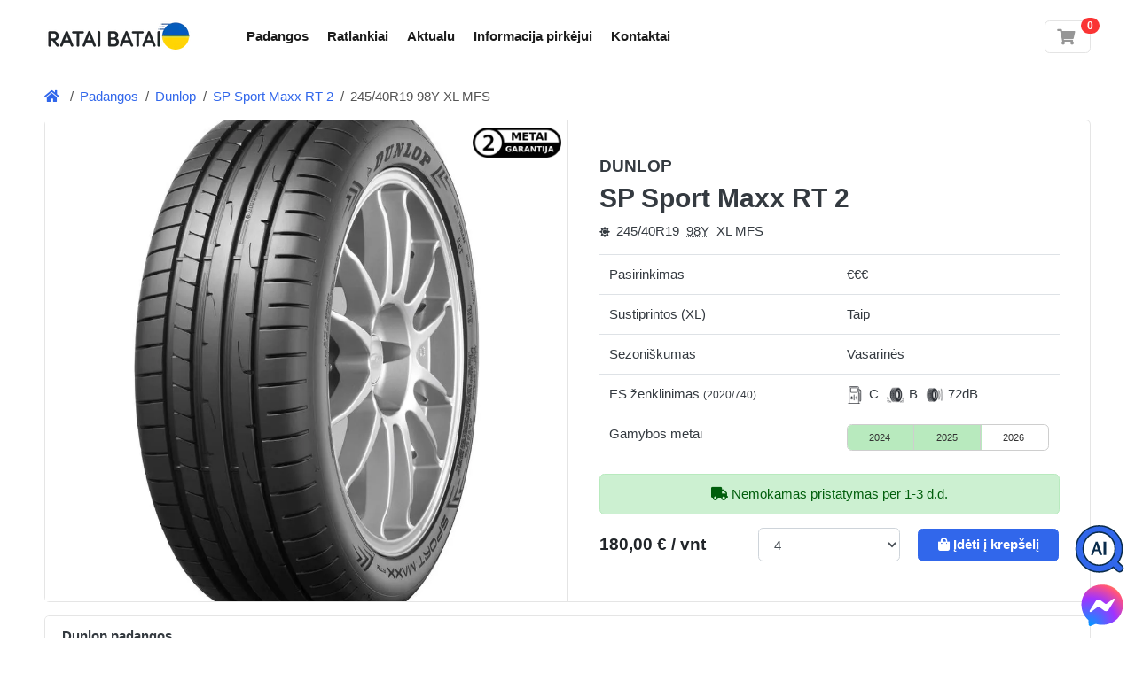

--- FILE ---
content_type: text/html; charset=UTF-8
request_url: https://rataibatai.lt/products/dunlop-sport-maxx-rt2-245-40r19-98y-y
body_size: 32513
content:
<!DOCTYPE html>

<html lang="lt">
<head>
    
    <meta charset="utf-8">
    <meta http-equiv="X-UA-Compatible" content="IE=edge">

    <title>DUNLOP SP Sport Maxx RT 2 245/40R19 98Y XL MFS vasarinės padangos | rataibatai.lt</title>

    <meta name="robots" content="noindex, follow">
<link rel="canonical" href="https://rataibatai.lt/padangos/dunlop-sp-sport-maxx-rt-2" />
<meta property="og:url" content="https://rataibatai.lt/padangos/dunlop-sp-sport-maxx-rt-2" />
<meta name="description" content="SP Sport Maxx RT 2 245/40R19 98Y XL MFS naujos premium klasės vasarinės padangos (sustiprintos) skirtos lengviesiems automobiliams"/>
<meta property="og:type" content="product" />
<meta property="og:title" content="DUNLOP SP Sport Maxx RT 2 245/40R19 98Y XL MFS vasarinės padangos" />
<meta property="og:site_name" content="rataibatai.lt" />
<meta property="og:description" content="SP Sport Maxx RT 2 245/40R19 98Y XL MFS naujos premium klasės vasarinės padangos (sustiprintos) skirtos lengviesiems automobiliams" />
<meta property="og:image" content="https://d1g3h7pxaabqr8.cloudfront.net/eyJidWNrZXQiOiJncC1jbG91ZC1maWxlcyIsImtleSI6InByb2R1Y3RzXC85NjI4MWRlOFwvMjI5NS5qcGciLCJlZGl0cyI6eyJyZXNpemUiOnsid2lkdGgiOjU1MCwiaGVpZ2h0Ijo0MTIsImZpdCI6Im91dHNpZGUifX19" />
<meta property="product:price:amount" content="180.00" />
<meta property="product:price:currency" content="EUR" />
<script type="application/ld+json">{"@context":"https:\/\/schema.org","@type":"BreadcrumbList","itemListElement":[{"@type":"ListItem","position":1,"name":"Padangos","item":"https:\/\/rataibatai.lt\/padangos"},{"@type":"ListItem","position":2,"name":"Dunlop","item":"https:\/\/rataibatai.lt\/padangos\/dunlop"},{"@type":"ListItem","position":3,"name":"SP Sport Maxx RT 2","item":"https:\/\/rataibatai.lt\/padangos\/dunlop-sp-sport-maxx-rt-2"},{"@type":"ListItem","position":4,"name":"245\/40R19  98Y XL MFS"}]}</script>
    <meta content="width=device-width, initial-scale=1, maximum-scale=1, user-scalable=no" name="viewport">
        
            <link rel="stylesheet" href="/build/bootstrap-theme/app.677584ca.css">



    
    


    
    <script type="text/javascript" src="https://cdn.futodi.com/widget/86e95533-0de9-4e5e-acc1-6e0e2536a39e/site.js" async></script>
</head>

<body class="d-flex flex-column min-vh-100">





    <header class="section-header">
    
            <section class="header-main border-bottom">
    <div class="container">
        <div class="row align-items-center">
            <div class="col-auto">
        <a href="/" class="brand-wrap"><img class="logo"
                                                                 src="https://d1g3h7pxaabqr8.cloudfront.net/eyJidWNrZXQiOiJncC1jbG91ZC1maWxlcyIsImtleSI6InRoZW1lc1wvcmF0YWliYXRhaVwvcmF0YWktYmF0YWktbG9nby11a3IucG5nIiwiZWRpdHMiOnsicmVzaXplIjp7IndpZHRoIjoxNjUsImZpdCI6ImNvdmVyIn19fQ=="
                                                                 width="165" height="42"
                                                                 alt="Padangos internetu - rataibatai.lt"/></a>
</div>
            <div class="col">
    <nav class="navbar navbar-main navbar-expand-lg navbar-light mr-auto">
        <div class="container">
            <div class="collapse navbar-collapse" id="main_nav">
                <ul class="navbar-nav">
    <li class="nav-item">
        <a class="nav-link" href="/padangos" title="Padangos">Padangos</a>
    </li>
        <li class="nav-item">
        <a class="nav-link" href="/ratlankiai" title="Ratlankiai">Ratlankiai</a>
    </li>
    <li class="nav-item">
<a title="Aktualu" href="/apie-padangas"
                       class="nav-link"
            >
        Aktualu
</a>
</li>
    <li class="nav-item">
<a title="Informacija pirkėjui" href="/informacija"
                       class="nav-link"
            >
        Informacija pirkėjui
</a>
</li>
    <li class="nav-item">
<a title="Kontaktai" href="/informacija/kontaktai"
                       class="nav-link"
            >
        Kontaktai
</a>
</li>
</ul>
            </div> <!-- collapse .// -->
        </div> <!-- container .// -->
    </nav>
</div>
            <div class="col-auto d-flex align-items-center">
    <div class="ml-4">
        
<div id="sylius-cart-button" class="ui circular cart button">
    

<a href="/cart/" class="widget-header" title="Peržiūrėti ir redaguoti krepšelį">
    <div class="icon icon-sm border">
        <i class="fa fa-shopping-cart"></i>&nbsp;
    </div>
    <span class="badge badge-pill badge-danger notify">0</span>
</a>



</div>

    </div>
</div>
        </div> <!-- row.// -->
    </div> <!-- container.// -->
</section> <!-- header-main .// -->
    </header> <!-- section-header.// -->






<div class="container">
    <div class="breadcrumb-card d-flex align-items-center" style="padding: 15px 0;">
        <nav class="flex-fill">
            <ol class="breadcrumb">
                                                                            <li class="breadcrumb-item"><a href="/"><i class="fa fa-home"></i>&nbsp;</a></li>
                                                                        <li class="breadcrumb-item" aria-current="page"><a href="/padangos">Padangos</a></li>
                                                                                                <li class="breadcrumb-item" aria-current="page"><a href="/padangos/dunlop">Dunlop</a></li>
                                                                                                <li class="breadcrumb-item" aria-current="page"><a href="/padangos/dunlop-sp-sport-maxx-rt-2">SP Sport Maxx RT 2</a></li>
                                                                                                <li class="d-none d-md-block breadcrumb-item active" aria-current="page">245/40R19  98Y XL MFS</li>
                                                                                        </ol>
        </nav>
    </div>
</div>

<!-- ========================= SECTION CONTENT ========================= -->
<section class="section-content padding-bottom-sm">
    <div class="container">
        
                                                            

            <div class="card product-show">
        <div class="row no-gutters">
                                                                                    <aside class="col-12 col-md-6 image" style="background: url('https://d1g3h7pxaabqr8.cloudfront.net/eyJidWNrZXQiOiJncC1jbG91ZC1maWxlcyIsImtleSI6InByb2R1Y3RzXC85NjI4MWRlOFwvMjI5NS5qcGciLCJlZGl0cyI6W119') 50% 50% no-repeat;background-size:cover;">
                                <div style="position: absolute;top:0.5rem;right: 0.5rem;width: 100px;height: 35px;"><img src="/static/assets/2years-warranty.png" alt="Dviejų metų garantija" style="width: 100%;height: auto"></div>
                                <div style="min-height: 300px;"></div>
            </aside>
            <main class="col-12 col-md-6 border-left info">
                <article class="content-body">
                    
<h1 class="product-title" >
    <span class="brand">DUNLOP</span><br/>
    SP Sport Maxx RT 2
    </h1>
<p>    <span class="variant">
                    <small class="mr-1"><i class="fa fa-sun"></i></small>
                <span class="mr-1">245/40R19</span>
        <a href="#" onclick="return false;" style="text-decoration-style: dotted;text-decoration-line: underline;color: #343a40" class="mr-1" data-bs-toggle="tooltip" data-placement="top" title="750kg,&lt;300km/h">98Y</a>
                    <span class="mr-1">XL MFS</span>
            </span>
</p>



    <table id="sylius-product-attributes" class="ui definition table" >
    <tbody>
                                                        <tr>
            <td class="sylius-product-attribute-name" >Pasirinkimas</td>
            <td class="sylius-product-attribute-value" >
                                    €€€
                                            </td>
        </tr>
                            <tr>
            <td class="sylius-product-attribute-name" >Sustiprintos (XL)</td>
            <td class="sylius-product-attribute-value" >
                                        Taip
                                            </td>
        </tr>
                                                                <tr>
            <td class="sylius-product-attribute-name" >Sezoniškumas</td>
            <td class="sylius-product-attribute-value" >
                                    Vasarinės
                                            </td>
        </tr>
                                                                                    <tr>
            <td class="sylius-product-attribute-name">
                ES ženklinimas <small>(2020/740)</small>
            </td>
            <td class="sylius-product-attribute-value">
                <div class="energy-label-wrap">
                    <ul class="energy-label-bar">
                        <li><img src="/static/assets/label_2020_fuel.png" height="20" alt="Degalų naudojimo efektyvumas" />C</li>
                        <li><img src="/static/assets/label_2020_wet_grip.png" height="20" alt="Sukibimas su šlapia danga" />B</li>
                        <li><img src="/static/assets/label_2020_noise.png" height="20" alt="Išorinis riedėjimo triukšmas" />72dB</li>
                                                                    </ul>
                </div>
            </td>
        </tr>
                                                        <tr>
            <td class="sylius-product-attribute-name">Gamybos metai</td>
            <td class="sylius-product-attribute-value">
                <div class="tire-production-year-widget">
                    <div class="progress years">
                        <div class="progress-bar">2024</div>
                        <div class="progress-bar bordered">2025</div>
                        <div class="progress-bar">2026</div>
                    </div>
                    <div class="progress slider">
                        <div class="progress-bar" role="progressbar" style="background-color: #b8eabe;margin-left:0%;width: 66.67%"></div>
                    </div>
                </div>
            </td>
        </tr>
            </tbody>
</table>



<div class="mb-3">
            
    </div>







                                            <div class="alert alert-success text-center" role="alert">
            <i class="icon fa fa-truck"></i> Nemokamas pristatymas per 1-3 d.d.
        </div>
        <div id="sylius-product-selecting-variant" >
        

        <form name="sylius_add_to_cart" method="post" action="/ajax/cart/add?productId=11231" id="sylius-product-adding-to-cart" data-js-add-to-cart="form" class="loadable" novalidate="novalidate" data-redirect="/cart/">
        
        <div class="alert alert-danger d-none" data-js-add-to-cart="error" id="sylius-cart-validation-error" ></div>
                <div class="row align-items-end">
            <div class="col-md-4 col-6">
                                    <div class="form-group">
                        <var style="text-align:left;line-height: 38px;" class="price h5" id="product-price" >
                            180,00 € / vnt
                        </var>
                                            </div>
            </div>
            <div class="col-md-4 col-6">
                <div class="form-group"><label class="required" for="sylius_add_to_cart_cartItem_quantity">Kiekis</label><select id="sylius_add_to_cart_cartItem_quantity" name="sylius_add_to_cart[cartItem][quantity]" class="form-control"><option value="1">1</option><option value="2">2</option><option value="3">3</option><option value="4" selected="selected">4</option><option value="5">5</option><option value="6">6</option><option value="7">7</option><option value="8">8</option></select></div>
                

            </div>
            <div class="col-md-4 col-sm-12">
                <div class="form-group">
                    <button type="submit" class="btn btn-block btn-primary" >
                        <span class="btn-icon">            <i class="fas fa-shopping-bag "></i>

</span>
                        Įdėti į krepšelį
                    </button>
                </div>
            </div>
        </div>
        <input type="hidden" id="sylius_add_to_cart__token" name="sylius_add_to_cart[_token]" value="b1de6804f.KCm8yjkx3qztpYYkTFZSlh-FGLloaQnl0eSZjL3Hxzs.XETEmlVmuJTb4sByAHs3zHnDadBfUFiUpaPcutCYtWxrfNL-eEOEn5ntvg" />
        </form>
    </div>
        






                </article>
            </main>
        </div>
    </div>
            
        <div class="mt-3 card">
    <header class="card-header">
                <span class="title">Dunlop padangos</span>
            </header>
        <div>
        <article class="card-body">
            <p>Tai žmogaus pavardė kuris 1888m išrado pneumatinę padangą. Jau nuo pat pirmosios pagamintos padangos buvo siekiama naujovių, aukštos kokybės ir maksimalaus technologijų panaudojimo. Iki pat šių dienų Dunlop padangos siekia vairuotojui pasiūlyti maksimaliai kokybišką produktą.</p>

        </article> <!-- card-body.// -->
    </div> <!-- collapse .// -->
    </div>

        
<div class="mt-3 card section-energy-label">
    <header class="card-header">
        <span class="title">Padangos žymėjimas pagal ES reglamentą nr. 2020/740 </span>
    </header>
    <div>
        <article class="card-body">
            <div class="row">
                <div class="col-md-8">
                    <p class="h6">Degalų naudojimo efektyvumas <img src="/static/assets/eu_fuel_c.png" height="20" alt="Padangos pasipriešinimo riedėjimui (C) klasė" />
                    </p>
                    <p>
                    Padangos pasipriešinimas riedėjimui yra jos energijos vartojimo efektyvumo rodiklis, kuris turi įtakos degalų sąnaudoms.
                    <a class="expand-button collapsed" data-bs-toggle="collapse" data-bs-target="#energy_block_more_fuel" href="#energy_block_more_fuel" role="button" aria-expanded="false" aria-controls="enery_block_more_fuel">Išsamiau...</a>
                    </p>
                    <div class="expanded-content collapse" id="energy_block_more_fuel">
                        <p>Tinkamai prižiūrimos A (efektyviausia) klasią pasipriešinimo riedėjimui padangos gali sutaupyti net iki 10 % išlaidų degalams lyginant su E (mažiausiai efektyvi) pasipriešinimo klasę turinčiomis padangomis.</p>
                        <p>Kuo aukštesnė energijos klasė, tuo mažesnis pasipriešinimas riedėjimui. (Ankstesnė etiketė buvo nuo A iki F.)</p>
                    </div>
                    <p class="h6">Sukibimas su šlapia danga <img src="/static/assets/eu_wet_grip_b.png" height="20" alt="Sukibimas su šlapia kelio danga (B) klasė"/>
                    </p>
                    <p>Sukibimo su šlapia danga klasė yra svarbi saugos funkcija, susijusi su padangos stabdymu šlapiame kelyje.
                    <a class="expand-button collapsed" data-bs-toggle="collapse" data-bs-target="#wetgrip_block_more_fuel" href="#wetgrip_block_more_fuel" role="button" aria-expanded="false" aria-controls="wetgrip_block_more_fuel">
                        Išsamiau...
                    </a>
                    </p>
                    <div class="expanded-content collapse" id="wetgrip_block_more_fuel">
                        <p>Padangos įvertintos A (trumpiausias stabdymo kelias) iki E (ilgiausias stabdymo kelias). Skirtumas kiekvienoje klasėje gali reikšti papildomus 3-6 metrus stabdymo kelio.</p>
                    </div>
                    <p class="h6">Išorinis riedėjimo triukšmas <span class="si badge badge-secondary">72 dB (B)</span></p>
                    <p>Išorinis triukšmas yra susijęs su padangos keliamu triukšmu, kai automobilis pravažiuoja pro šalį, ir matuojamas dB (decibelais).
                        <a class="expand-button collapsed" data-bs-toggle="collapse" data-bs-target="#noise_block_more_fuel" href="#noise_block_more_fuel" role="button" aria-expanded="false" aria-controls="noise_block_more_fuel">
                            Išsamiau...
                        </a>
                    </p>
                    <div class="expanded-content collapse" id="noise_block_more_fuel">
                         <p>Triukšmo klasės svyruoja nuo A (mažiau triukšmo už transporto priemonės ribų) iki B (daugiau triukšmo).</p>
                    </div>
                                                        </div>
                                <div class="col-md-4">
                    <div class="eprel-image bg">
                        <div style="position: absolute;top:1rem;right: 1rem;" class="btn-group" role="group" aria-label="Button group with nested dropdown">
                            <div class="btn-group btn-group-sm" role="group">
                                <button id="eprelLinksDropdown" type="button" class="btn btn-secondary dropdown-toggle" data-bs-toggle="dropdown" aria-haspopup="true" aria-expanded="false">
                                    <span class="fa fa-download"></span>
                                </button>
                                <div class="dropdown-menu dropdown-menu-right" aria-labelledby="eprelLinksDropdown">
                                    <a class="dropdown-item" href="#" onclick="window.open('https://eprel.ec.europa.eu/api/products/tyres/612584/labels?noRedirect=false&amp;format=pdf');return false;">Parsisiųsti padangos žymėjimo lapą (PDF)</a>
                                    <a class="dropdown-item" href="#" onclick="window.open('https://eprel.ec.europa.eu/api/products/tyres/612584/fiches?noRedirect=false&amp;language=LT');return false;">Gaminio informacijos lapas (lietuvių kalba)</a>
                                    <a class="dropdown-item" href="#" onclick="window.open('https://eprel.ec.europa.eu/api/products/tyres/612584/fiches?noRedirect=false&amp;language=EN');return false;">Product information sheet (english)</a>
                                </div>
                            </div>
                        </div>
                        <img src="https://eprel.ec.europa.eu/labels/tyres/Label_612584.png" class="thumb" alt="Padangos žymėjimas pagal ES reglamentą nr. 2020/740" loading="lazy"/>
                    </div>
                </div>
                            </div>
            <p class="padding-top-sm text-muted">Informacija parengta pagal ES reglamento nr. 2020/740 viešai skelbiamas gaires.</p>
        </article> <!-- card-body.// -->
    </div> <!-- collapse .// -->
</div>

        <div class="mt-3 card">
    <header class="card-header">
        <span class="title">Savybių palyginimas</span>
    </header>
    <div class="collapse show" id="collapse22" style="">
        <article class="card-body">
            <p>Jūsų patogumui palyginome <strong>245/40R19</strong> išmatavimo padangų savybes kurių kaina yra artima pasirinktai
                <strong>DUNLOP SP Sport Maxx RT 2 98Y
                                            XL MFS
                                    </strong>
                padangai.</p>
            <div class="table-responsive">
                <table class="table table-sm" id="sylius-compare-products" >
                    <thead class="card-header">
                    <tr>
                        <th scope="col" class="col-sm-8 border-0">&nbsp;</th>
                        <th scope="col" class="col-sm-1 border-0 text-nowrap text-center">€ / vnt.</th>
                        <th scope="col" class="col-sm-1 border-0 text-nowrap text-center"><i class="fa fa-gas-pump"></i></th>
                        <th scope="col" class="col-sm-1 border-0 text-nowrap text-center"><i class="fa fa-cloud-rain"></i></th>
                        <th scope="col" class="col-sm-1 border-0 text-nowrap text-center"><i class="fa fa-volume-up"></i></th>
                    </tr>
                    </thead>
                    <tbody>
                                            <tr>
    <td class="text-nowrap align-middle">
        <a href="https://rataibatai.lt/products/yokohama-advan-sport-v105s-245-40r19-94y-runflat-rpb">            YOKOHAMA<br/>
            <strong>ADVAN SPORT V105S
            94Y
                            RUNFLAT RPB
                        </strong>
            </td>
    <td class="align-middle text-center">
        172,00 €
    </td>
        <td class="align-middle text-center table-warning">
        D    </td>
            <td class="align-middle text-center table-light">
        B    </td>
            <td class="align-middle text-center table-success">
        70db    </td>
    </tr>
                                            <tr>
    <td class="text-nowrap align-middle">
        <a href="https://rataibatai.lt/products/pirelli-p-zero-sport-245-40r19-98y-pz4-xl-j">            PIRELLI<br/>
            <strong>P Zero Sport
            98Y
                            XL J FSL
                        </strong>
            </td>
    <td class="align-middle text-center">
        174,00 €
    </td>
        <td class="align-middle text-center table-light">
        C    </td>
            <td class="align-middle text-center table-success">
        A    </td>
            <td class="align-middle text-center table-success">
        69db    </td>
    </tr>
                                            <tr>
    <td class="text-nowrap align-middle">
        <a href="https://rataibatai.lt/products/pirelli-p-zero-sport-245-40r19-98y-mo-xl">            PIRELLI<br/>
            <strong>P Zero Sport
            98Y
                            XL MO FSL
                        </strong>
            </td>
    <td class="align-middle text-center">
        174,00 €
    </td>
        <td class="align-middle text-center table-success">
        A    </td>
            <td class="align-middle text-center table-light">
        B    </td>
            <td class="align-middle text-center table-success">
        69db    </td>
    </tr>
                                            <tr>
    <td class="text-nowrap align-middle">
        <a href="https://rataibatai.lt/products/continental-sportcontact-7-245-40r19-98y-xl">            CONTINENTAL<br/>
            <strong>SportContact 7
            98Y
                            XL
                        </strong>
            </td>
    <td class="align-middle text-center">
        178,00 €
    </td>
        <td class="align-middle text-center table-light">
        C    </td>
            <td class="align-middle text-center table-success">
        A    </td>
            <td class="align-middle text-center table-light">
        72db    </td>
    </tr>
                                            <tr class="table-light">
    <td class="text-nowrap align-middle">
                    DUNLOP<br/>
            <strong>SP Sport Maxx RT 2
            98Y
                            XL MFS
                        </strong>
        </a>    </td>
    <td class="align-middle text-center">
        180,00 €
    </td>
        <td class="align-middle text-center table-light">
        C    </td>
            <td class="align-middle text-center table-light">
        B    </td>
            <td class="align-middle text-center table-light">
        72db    </td>
    </tr>
                                            <tr>
    <td class="text-nowrap align-middle">
        <a href="https://rataibatai.lt/products/hankook-ventus-s1-evo3-k127b-245-40r19-98y-xl-runflat">            HANKOOK<br/>
            <strong>VENTUS S1 EVO 3 (K127B)
            98Y
                            XL RUNFLAT (*)
                        </strong>
            </td>
    <td class="align-middle text-center">
        190,00 €
    </td>
        <td class="align-middle text-center table-success">
        B    </td>
            <td class="align-middle text-center table-success">
        A    </td>
            <td class="align-middle text-center table-success">
        69db    </td>
    </tr>
                                            <tr>
    <td class="text-nowrap align-middle">
        <a href="https://rataibatai.lt/products/continental-premiumcontact-6-245-40r19-98y-xl-fr">            CONTINENTAL<br/>
            <strong>PremiumContact 6
            98Y
                            XL FR
                        </strong>
            </td>
    <td class="align-middle text-center">
        195,00 €
    </td>
        <td class="align-middle text-center table-light">
        C    </td>
            <td class="align-middle text-center table-success">
        A    </td>
            <td class="align-middle text-center table-light">
        72db    </td>
    </tr>
                                            <tr>
    <td class="text-nowrap align-middle">
        <a href="https://rataibatai.lt/products/continental-contisportcontact-5-245-40r19-98y-xl-mo-fr">            CONTINENTAL<br/>
            <strong>ContiSportContact 5
            98Y
                            XL (*) MO FR
                        </strong>
            </td>
    <td class="align-middle text-center">
        195,00 €
    </td>
        <td class="align-middle text-center table-success">
        B    </td>
            <td class="align-middle text-center table-light">
        B    </td>
            <td class="align-middle text-center table-light">
        72db    </td>
    </tr>
                                            <tr>
    <td class="text-nowrap align-middle">
        <a href="https://rataibatai.lt/products/goodyear-eagle-f1-asymmetric-6-245-40r19-98y-xl-fp-d935">            GOODYEAR<br/>
            <strong>Eagle F1 Asymmetric 6
            98Y
                            XL ELECT FP
                        </strong>
            </td>
    <td class="align-middle text-center">
        202,00 €
    </td>
        <td class="align-middle text-center table-light">
        C    </td>
            <td class="align-middle text-center table-success">
        A    </td>
            <td class="align-middle text-center table-success">
        70db    </td>
    </tr>
                                        </tbody>
                </table>
            </div>
            <p>* - ES ženklinimas pagal reglamentą 1222/2009.</p>
        </article> <!-- card-body.// -->
    </div> <!-- collapse .// -->
</div>
                    

    </div> <!-- container .//  -->
</section>
<!-- ========================= SECTION CONTENT END// ========================= -->

<!-- ========================= FOOTER ========================= -->
        <footer class="section-footer mt-auto">
            <div class="border-top" style="color: #fff!important;background: #3f4951;">
            <div class="container">
                <section class="footer-top padding-y">
                    <div class="row">
                        <aside class="col-md">
                                                                                                                        <h3 class="title">Informacija pirkėjui</h3>
                                <ul class="list-unstyled">
                                                                            <li>
<a title="Apie mus" href="/informacija/apie-mus"
               >
        Apie mus
</a>

</li>
                                                                            <li>
<a title="Dažniausi klausimai (DUK)" href="/informacija/duk"
               >
        Dažniausi klausimai (DUK)
</a>

</li>
                                                                            <li>
<a title="Padangų garantija" href="/informacija/padangu-garantija"
               >
        Padangų garantija
</a>

</li>
                                                                            <li>
<a title="Prekių grąžinimas" href="/informacija/prekiu-grazinimas"
               >
        Prekių grąžinimas
</a>

</li>
                                                                        <li>
<a title="Aktualu" href="/apie-padangas"
               >
        Aktualu
</a>
</li>
                                </ul>
                                                    </aside>
                        <aside class="col-md">
                            <h3 class="title">Populiariausi išmatavimai</h3>
                            <ul class="list-unstyled">
                                <li><a href="/padangos/205-55-r16">205/55 R16 padangos</a></li>
                                <li><a href="/padangos/225-50-r17">225/50 R17 padangos</a></li>
                                <li><a href="/padangos/225-45-r17">225/45 R17 padangos</a></li>
                                <li><a href="/padangos/225-45-r18">225/45 R18 padangos</a></li>
                                <li><a href="/padangos">Visos padangos ›</a></li>
                            </ul>
                        </aside>
                        <aside class="col-md">
                            <h3 class="title">Populiariausi ratlankiai</h3>
                            <ul class="list-unstyled">
                                <li><a href="/ratlankiai/haxer">Haxer ratlankiai</a></li>
                                <li><a href="/ratlankiai/proracing">Proracing ratlankiai</a></li>
                                <li><a href="/ratlankiai/borbet">Borbet ratlankiai</a></li>
                                <li><a href="/ratlankiai/brock">Brock ratlankiai</a></li>
                                <li><a href="/ratlankiai">Visi ratlankiai ›</a></li>
                            </ul>
                        </aside>
                        <aside class="col-md">
                            <h3 class="title">Kas Jus domina?</h3>
                            <ul class="list-unstyled">
                                                                    <li> <a href="/padangos/ziemines">Žieminės padangos</a></li>
                                    <li> <a href="/padangos/vasarines">Vasarinės padangos</a></li>
                                    <li> <a href="/padangos/universalios">Universalios padangos</a></li>
                                                                <li><a href="/padangos/hankook">Hankook padangos</a></li>
                                <li> <a href="/prekiu-zenklai">Prekių ženklai</a></li>
                            </ul>
                        </aside>
                    </div> <!-- row.// -->
                </section>
            </div>
        </div>
        <div class="padding-y-sm" style="background: #2a3239;color: #959da5;">
        <div class="container">
            <div class="row">
                <div class="col-md-12">
                    <span class="pr-3">© 2026 rataibatai.lt</span>
                    <span class="pr-3"><i class="fa fa-envelope"></i>&nbsp;info@rataibatai.lt</span>
                    <span class="pr-3"><i class="fa fa-phone"></i>&nbsp;+370 614 82697</span>
                    <span class="pr-3"><i class="fa fa-clock"></i>&nbsp;I-V 9:00 - 18:00</span>
                </div>
            </div> <!-- row.// -->
        </div>
    </div>
</footer>
<!-- ========================= FOOTER END // ========================= -->




<div class="loading-overlay" data-js-loading-overlay>
    <div class="spinner-border" role="status">
        <span class="sr-only">Loading...</span>
    </div>
</div>



<a href="https://m.me/rataibatai.lt" title="Profesionali konsultacija" rel="noreferrer" target="_blank" class="floating-facebook-icon">
    <img src="/static/assets/messenger-logo.svg" alt="Profesionali konsultacija"/>
</a>

    <script src="/build/bootstrap-theme/app.a8b4ba7c.js"></script>



<link rel="stylesheet" href="/build/bootstrap-theme/fontawesome.2a905f9b.css">
<script type="text/javascript">
    window.analytics = {"enrich_user_properties":{"device_category":"desktop","ptm_source":"direct","ptm_medium":"direct","ptm_created_at":"2026-01-25T02:40:22"},"track_on_every_event":[],"track_on_page_view":{"route_name":"sylius_shop_product_show"},"amplitude":{"api_key":"32c69355851ef5b6c7911375b952cec3","init_config":[],"track_events":[{"event_type":"product_detail_page_viewed","event_properties":{"product_id":"dunlop-sp-sport-maxx-rt-2","product_name":"Dunlop SP Sport Maxx RT 2","supplier_code":"la","product_type":"tire","currency":"EUR","variant_name":"245\/40R19 XL MFS","variant_id":"11231","variant_price":"180.00","brand_name":"Dunlop","brand_segment":"PREMIUM","model_name":"SP Sport Maxx RT 2","tire_type":"passenger","tire_size":"245\/40R19","tire_diameter":"R19","tire_season":"SUMMER","tire_labels":["XL"]}}]}};
</script>
<script src="/build/bootstrap-theme/analytics.68019b20.js" async></script>
</body>
</html>
